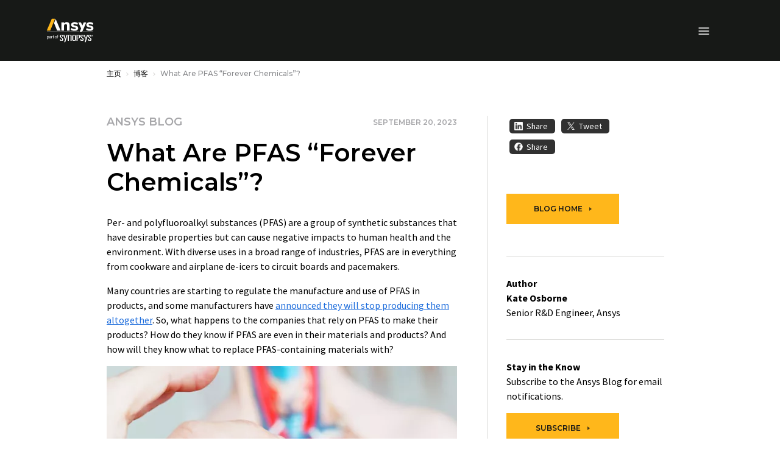

--- FILE ---
content_type: image/svg+xml
request_url: https://www.ansys.com/etc.clientlibs/ansysincprogram/clientlibs/clientlib-site/resources/images/icon-wechat-channels-light.svg
body_size: 878
content:
<svg xmlns="http://www.w3.org/2000/svg" width="31.5" height="29.313" viewBox="0 0 31.5 29.313"><path d="M84.813,196.448q-.032-.606-.064-1.212c-.529-2.2-1.031-4.343-3.763-4.337l-1.276.383a9.453,9.453,0,0,0-1.85,1.212,6.233,6.233,0,0,0-1.084,1.212c-.207.274-.561.49-.765.765-.5.673-.916,1.35-1.4,2.041-.881,1.253-1.828,2.542-2.679,3.827-.8,1.2-1.392,2.475-2.168,3.7l-.829,1.02c-.872,0-.824-.561-1.148-1.084-.531-.857-.989-1.758-1.531-2.615-.838-1.325-1.867-2.577-2.806-3.827-.466-.62-1.192-1.1-1.658-1.722a10.593,10.593,0,0,0-2.36-2.3c-.871-.6-2.339-1.666-3.827-1.02-.2.089-.335.388-.51.51-1.527,1.065-2.035,3.906-1.467,6.442q.064.8.128,1.594c.645,2.711.573,5.7,1.339,8.227.545,1.8,1.019,3.663,1.722,5.357.175.423.475.927.638,1.339a11.715,11.715,0,0,0,.829,1.913c.29.475.621.954.957,1.4.247.331.665.533.893.893a4.438,4.438,0,0,0,1.913-.128,6.693,6.693,0,0,0,2.36-2.232,67.278,67.278,0,0,0,4.464-7.271c.49.175.7.666.957,1.084.575.923,1.117,1.9,1.722,2.806.494.74,1.059,1.456,1.594,2.168.225.3.6.532.829.829a9.8,9.8,0,0,0,1.85,1.913c.439.324,1.006.434,1.467.765,2.472.036,3.274-2.647,4.018-4.4a63.408,63.408,0,0,0,2.3-7.334c.244-1.164.638-3.444.638-3.444a47.448,47.448,0,0,1,.574-5.23v-1.148A6.4,6.4,0,0,0,84.813,196.448ZM67.466,208.375a13.934,13.934,0,0,1-1.276,2.679,38.953,38.953,0,0,1-3.38,5.676l-1.722,1.594a9.23,9.23,0,0,1-1.02-1.02c-1.131-1.7-1.537-3.952-2.232-6.059-.457-1.386-.9-3.034-1.276-4.464-.419-1.6-.367-3.23-.765-4.847-.2-.807-.12-1.709-.319-2.615a6.325,6.325,0,0,1-.064-2.1c.165-.758.341-1.587.446-2.3a3.087,3.087,0,0,0,.7-.383c1.313.005,2.6,1.322,3.189,2.1.857,1.132,2.029,2.148,2.87,3.316.742,1.031,1.572,2.059,2.232,3.125.276.445.413.878.7,1.276.58.8.993,1.67,1.531,2.551A1.722,1.722,0,0,1,67.466,208.375Zm15.115-9.056q-.032.893-.064,1.786l-.383,3.253c-.218,1.39-.825,4.4-.893,4.656-.411,1.524-.83,3.072-1.339,4.464-.454,1.241-.952,3.565-1.913,4.209-.217.146-.552.2-.765.319-.26-.385-.744-.59-1.02-.957-.79-1.045-1.666-2.045-2.424-3.125-.62-.884-1.072-1.816-1.658-2.742-.5-.795-1.159-1.645-1.594-2.487-.14-.27-.1-.6-.255-.829.043-.615.408-.916.638-1.339.534-.985,1.032-1.951,1.594-2.87,1.043-1.7,1.874-3.438,3-5.038.656-.934,1.494-1.779,2.168-2.679a9.673,9.673,0,0,1,1.722-1.913,6.215,6.215,0,0,1,1.148-.765c.219-.094.41-.063.574-.191h.191c.3.307.707.541.893.957A11.082,11.082,0,0,1,82.581,199.318Z" transform="translate(-53.4 -190.9)" fill="#fff" fill-rule="evenodd"/></svg>

--- FILE ---
content_type: image/svg+xml
request_url: https://www.ansys.com/etc.clientlibs/ansysincprogram/clientlibs/clientlib-site/resources/images/icon-weibo-light.svg
body_size: 302
content:
<svg xmlns="http://www.w3.org/2000/svg" width="36" height="29.156" viewBox="0 0 36 29.156"><path d="M15.1,31.409C7.629,31.409,0,27.795,0,21.825c0-3.115,1.969-6.708,5.365-10.1,7.01-7.01,14.287-7.095,12.206-.4-.281.921.865.4.865.422,5.59-2.363,9.879-1.181,8.016,3.614-.26.661.077.766.584.921C36.577,19.252,29.482,31.409,15.1,31.409Zm10.1-10.287c-.38-3.916-5.52-6.609-11.489-6.026-5.963.6-10.462,4.24-10.083,8.156s5.52,6.609,11.489,6.026C21.087,28.673,25.587,25.038,25.207,21.122Z" transform="translate(0 -2.252)" fill="#fff"/><path d="M28.617,12.488a2.278,2.278,0,0,0-2.63-2.932,1.18,1.18,0,0,1-.5-2.306,4.629,4.629,0,0,1,5.379,5.963,1.182,1.182,0,0,1-2.25-.724ZM24.462,2.468a1.378,1.378,0,0,0,.584,2.693A6.769,6.769,0,0,1,32.9,13.88a1.381,1.381,0,0,0,2.63.844A9.529,9.529,0,0,0,24.462,2.468Z" transform="translate(0 -2.252)" fill="#fff"/><path d="M18.942,24.335a6.425,6.425,0,0,1-7.671,3.255,4.433,4.433,0,0,1-2.834-6.307,6.527,6.527,0,0,1,7.27-3.171A4.438,4.438,0,0,1,18.942,24.335Zm-6.068-2.109a2.272,2.272,0,0,0-2.672.907,1.588,1.588,0,0,0,.6,2.391,2.272,2.272,0,0,0,2.749-.907A1.593,1.593,0,0,0,12.874,22.226Zm2.292-.942a.889.889,0,0,0-1.005.38.61.61,0,0,0,.26.907.863.863,0,0,0,1.027-.38.615.615,0,0,0-.281-.907Z" transform="translate(-0.361 -2.409)" fill="#fff"/></svg>

--- FILE ---
content_type: image/svg+xml
request_url: https://www.ansys.com/etc.clientlibs/ansysincprogram/clientlibs/clientlib-site/resources/images/icon-bilibili-light.svg
body_size: 4584
content:
<svg xmlns="http://www.w3.org/2000/svg" width="54.749" height="24.146" viewBox="0 0 54.749 24.146"><path d="M505.717,260.9c0,1.792-.006,3.59,0,5.382q.009,1.669.054,3.337c.024.752.072,1.5.114,2.249.024.391.048.776.1,1.167.042.367.114.734.174,1.1.03.2.066.4.108.6a.948.948,0,0,0,.108.283c.024.036.108.048.162.06.036.006.078-.024.114-.024.547-.018,1.1-.054,1.648-.048.427.006.854.048,1.275.1s.854.108,1.281.186c.379.066.758.162,1.137.247.295.066.6.126.89.21.355.1.7.229,1.046.349.2.072.415.144.613.229.253.108.5.222.746.343a4.093,4.093,0,0,1,.451.247,2.878,2.878,0,0,1,1.2,1.124,1.6,1.6,0,0,1,.132.932,3.052,3.052,0,0,1-.9,1.732,5.251,5.251,0,0,1-1.215.938c-.343.192-.68.391-1.028.553s-.74.295-1.112.433c-.229.084-.463.168-.7.235-.295.084-.589.162-.884.241-.229.06-.463.126-.692.18-.18.042-.367.078-.553.114-.325.06-.643.126-.968.18-.349.054-.7.09-1.052.132-.409.048-.818.1-1.227.144-.18.018-.361.03-.535.048-.457.03-.914.066-1.371.1-.1.006-.186,0-.283.006a.1.1,0,0,1-.126-.108.9.9,0,0,1-.012-.126c-.018-.337-.042-.673-.06-1.01-.018-.289-.024-.577-.048-.872-.054-.746-.114-1.485-.174-2.231-.036-.457-.066-.908-.1-1.365-.024-.319-.054-.643-.084-.962-.042-.469-.084-.938-.132-1.407-.012-.138-.036-.271-.054-.409s-.024-.295-.042-.445-.048-.325-.072-.487c0-.012-.006-.024-.006-.036-.036-.337-.066-.673-.108-1-.048-.367-.1-.734-.15-1.094-.054-.379-.1-.758-.156-1.13-.054-.337-.114-.68-.174-1.016-.042-.241-.072-.481-.108-.722l-.18-1.082-.126-.776c-.054-.3-.114-.607-.174-.908-.036-.192-.072-.385-.1-.577-.06-.319-.12-.637-.174-.962-.048-.253-.084-.505-.138-.752-.054-.271-.12-.541-.174-.812-.042-.2-.072-.391-.108-.589l-.162-.794c-.048-.253-.1-.5-.15-.752-.018-.1.03-.15.12-.186.523-.2,1.046-.4,1.575-.589.565-.21,1.13-.409,1.7-.619.265-.1.529-.2.794-.3.108-.042.138-.024.132.1,0,.247-.012.493-.012.746v.174Zm2.838,16.693c-.223-.012-.247.018-.241.174,0,.018.006.042.006.06.054.4.108.788.162,1.185l.072.487c.054.367.108.74.156,1.106.042.307.078.613.12.92.018.114.1.144.192.078.21-.15.415-.307.625-.457.343-.247.68-.5,1.022-.746s.7-.511,1.046-.77c.192-.144.391-.289.583-.439.066-.048.066-.1-.012-.126-.283-.126-.559-.259-.842-.385s-.565-.234-.842-.349c-.186-.078-.373-.162-.565-.234-.337-.126-.673-.247-1.016-.361A4.9,4.9,0,0,0,508.555,277.6Z" transform="translate(-473.77 -259.861)" fill="#fff"/><path d="M45.592,264.059c0,.7-.012,1.407,0,2.111.03,1.437.06,2.88.108,4.318.018.625.066,1.257.108,1.882.024.331.06.655.1.98a6.709,6.709,0,0,0,.1.686c.06.3.132.6.21.89.042.156.1.18.259.144.012,0,.024-.006.036-.006.6-.018,1.2-.042,1.8-.048a6.9,6.9,0,0,1,.866.054c.373.042.74.108,1.112.168.421.066.836.138,1.251.216.241.048.481.114.716.174q.4.1.794.216c.235.066.475.144.7.222.247.084.493.174.734.277.21.09.421.2.625.295a6.045,6.045,0,0,1,1.094.68,2.135,2.135,0,0,1,.589.661,1.65,1.65,0,0,1,.162.974,2.763,2.763,0,0,1-.415,1.137,4.4,4.4,0,0,1-.848.95,7.477,7.477,0,0,1-1.672,1.058c-.421.2-.866.361-1.3.529-.253.1-.505.18-.764.259s-.529.144-.794.21-.517.138-.776.192c-.21.048-.421.072-.637.114-.247.048-.487.1-.74.138-.361.054-.722.108-1.082.15-.433.054-.872.108-1.311.156-.216.024-.427.036-.643.048-.487.03-.98.066-1.467.1-.18.012-.18,0-.192-.18-.03-.511-.066-1.016-.1-1.527-.03-.439-.06-.878-.09-1.311-.042-.541-.084-1.088-.126-1.63-.03-.355-.048-.716-.078-1.07-.048-.553-.1-1.1-.156-1.654-.024-.265-.048-.523-.078-.788-.042-.355-.09-.7-.132-1.058s-.066-.7-.108-1.052c-.036-.325-.09-.655-.132-.98-.054-.4-.108-.8-.168-1.2-.054-.343-.12-.686-.174-1.028-.042-.265-.072-.529-.108-.788-.042-.283-.1-.565-.144-.848-.066-.409-.138-.812-.2-1.221-.048-.307-.1-.607-.15-.914-.084-.433-.174-.866-.259-1.3-.048-.265-.09-.529-.138-.788s-.108-.517-.162-.782c-.042-.2-.078-.415-.12-.619-.054-.271-.108-.535-.162-.806-.06-.295-.126-.589-.18-.89-.024-.114.06-.15.144-.18l.968-.361c.3-.114.6-.223.9-.331.229-.084.463-.174.692-.265.307-.114.607-.223.914-.337.126-.048.247-.1.373-.138a1.021,1.021,0,0,1,.192-.06c.114-.024.144.006.138.12-.012.337-.018.673-.03,1.016-.006.259-.006.511-.006.77v2.255C45.6,264.059,45.6,264.059,45.592,264.059Zm2.814,13.548c-.2-.006-.235.03-.216.18.018.126.042.253.06.385s.036.295.06.439c.042.265.084.523.126.788.048.331.09.667.132,1,.054.379.114.758.168,1.143a.115.115,0,0,0,.192.084c.03-.018.054-.048.084-.066.427-.313.848-.625,1.275-.938.325-.241.649-.487.98-.728.295-.216.589-.421.884-.643.12-.09.108-.138-.018-.2l-.162-.072-.95-.4c-.361-.156-.722-.319-1.088-.463s-.722-.265-1.082-.385A2.679,2.679,0,0,0,48.406,277.607Z" transform="translate(-41.331 -259.871)" fill="#fff"/><path d="M811.207,305.2c.2.024.415.042.619.066a.191.191,0,0,1,.168.2c.042.523.078,1.04.114,1.563l.108,1.732c.03.445.06.89.1,1.335.048.583.1,1.167.138,1.744.018.216.03.439.042.655.03.415.072.83.1,1.245.042.511.072,1.022.114,1.527.03.439.06.878.1,1.317s.06.9.1,1.347c.048.577.1,1.148.144,1.726.054.71.1,1.419.162,2.129.048.631.1,1.263.156,1.894.012.132-.012.162-.144.186a5.072,5.072,0,0,1-1.624.006.177.177,0,0,1-.168-.192c-.048-.619-.1-1.239-.156-1.858-.018-.18-.036-.361-.048-.541-.036-.427-.066-.854-.108-1.275-.048-.469-.12-.932-.168-1.4-.048-.427-.084-.86-.132-1.287-.06-.553-.126-1.106-.192-1.666-.03-.259-.06-.511-.1-.77-.054-.367-.114-.728-.162-1.094-.042-.295-.072-.589-.114-.884-.054-.4-.12-.794-.174-1.191-.048-.337-.084-.673-.138-1.01-.048-.313-.114-.625-.162-.938-.042-.253-.072-.511-.114-.77-.054-.343-.12-.68-.174-1.022-.048-.277-.084-.559-.132-.836s-.114-.565-.168-.848c-.048-.253-.09-.511-.132-.764a.1.1,0,0,1,.1-.132,1.538,1.538,0,0,1,.162-.03c.493-.048.992-.09,1.485-.132.138-.012.277,0,.415,0A.053.053,0,0,1,811.207,305.2Z" transform="translate(-762.886 -302.474)" fill="#fff"/><path d="M350.821,305.3c.138.012.343.03.547.06a.214.214,0,0,1,.18.216c.018.168.036.337.042.505.036.625.072,1.245.108,1.87.03.469.066.938.1,1.407.042.565.1,1.124.138,1.69.066.824.126,1.648.186,2.465.06.782.114,1.557.168,2.339.03.451.06.908.1,1.359.054.631.12,1.257.168,1.888.048.613.084,1.221.132,1.834.042.577.1,1.161.138,1.738.024.319.036.637.054.956a1.58,1.58,0,0,0,.036.162c.024.1-.012.15-.12.168a4.677,4.677,0,0,1-1.389.042,1.654,1.654,0,0,1-.3-.048c-.042-.012-.1-.066-.1-.1-.042-.4-.072-.8-.114-1.2-.042-.451-.09-.9-.138-1.347-.018-.186-.03-.379-.048-.565-.036-.439-.066-.872-.114-1.311s-.114-.86-.168-1.293-.078-.854-.132-1.275c-.054-.439-.12-.878-.174-1.317-.042-.337-.072-.68-.114-1.016-.048-.373-.114-.74-.168-1.112,0-.018-.006-.03-.006-.048-.042-.343-.078-.686-.126-1.028-.06-.445-.126-.884-.2-1.329-.042-.289-.1-.571-.138-.854-.048-.331-.09-.655-.15-.986-.084-.481-.174-.962-.259-1.449-.048-.289-.084-.583-.138-.872-.048-.259-.1-.511-.156-.77-.03-.156-.066-.307-.084-.463a.137.137,0,0,1,.06-.114.777.777,0,0,1,.241-.048c.481-.048.968-.09,1.449-.132C350.484,305.312,350.622,305.312,350.821,305.3Z" transform="translate(-330.113 -302.568)" fill="#fff"/><path d="M902.477,476.59c0,1.04.006,2.075,0,3.115,0,.391-.024.776-.03,1.167a.117.117,0,0,1-.12.132c-.06.006-.126.006-.186.006-.427.018-.854.036-1.281.06-.162.006-.319.024-.481.036-.1.012-.144-.03-.156-.138-.03-.373-.06-.74-.1-1.112-.054-.475-.12-.95-.168-1.425-.054-.505-.084-1.016-.132-1.527-.03-.379-.066-.758-.1-1.136-.03-.331-.06-.655-.09-.986-.036-.385-.072-.764-.1-1.149-.06-.776-.12-1.557-.174-2.333-.012-.216,0-.21.222-.229.469-.036.938-.1,1.407-.12.373-.012.746.012,1.119.036.186.012.223.18.24.331.024.2.042.4.054.6.024.415.048.83.054,1.245.024,1.143.036,2.279.054,3.422A.045.045,0,0,1,902.477,476.59Z" transform="translate(-847.753 -458.254)" fill="#fff"/><path d="M301.766,473.378c.006.349,0,.295-.343.355-.4.072-.812.126-1.215.18-.174.024-.349.042-.523.06-.09.012-.12-.048-.132-.12-.054-.283-.1-.571-.156-.854-.042-.211-.09-.421-.132-.631-.054-.259-.1-.517-.15-.776s-.1-.523-.156-.788-.1-.541-.15-.806c-.042-.216-.09-.427-.132-.643-.048-.247-.1-.493-.144-.74-.078-.427-.144-.854-.223-1.275-.054-.277-.12-.547-.168-.824-.042-.241-.072-.487-.114-.728-.042-.259-.09-.517-.132-.776s-.084-.487-.12-.734c-.024-.144,0-.168.144-.2.337-.066.673-.12,1-.2a7.02,7.02,0,0,1,1.173-.144,2.828,2.828,0,0,1,.391.006.3.3,0,0,1,.271.283c.072.469.15.938.216,1.407.054.367.1.734.144,1.106.054.475.09.95.144,1.425.06.6.132,1.2.192,1.8.048.487.078.974.114,1.455.036.451.06.9.1,1.347C301.694,472.848,301.736,473.113,301.766,473.378Z" transform="translate(-282.345 -451.474)" fill="#fff"/><path d="M758.267,464.188c-.006-.2-.012-.2.18-.241.307-.066.619-.114.92-.192a10.321,10.321,0,0,1,1.136-.15,1.082,1.082,0,0,1,.571.06.278.278,0,0,1,.138.168,12.286,12.286,0,0,1,.319,1.984c.036.415.1.83.138,1.245.054.505.1,1,.144,1.509.06.6.132,1.191.186,1.78.048.511.072,1.028.114,1.539.03.439.066.884.1,1.323a.332.332,0,0,0,.03.1.171.171,0,0,1-.162.229l-1.082.144c-.265.036-.523.084-.788.132-.12.018-.156-.012-.18-.126-.048-.247-.114-.5-.162-.746-.03-.144-.042-.295-.072-.439-.06-.319-.132-.637-.192-.956-.09-.457-.168-.92-.259-1.377-.054-.277-.12-.559-.174-.836-.042-.2-.072-.391-.1-.589-.048-.253-.09-.5-.138-.752-.06-.319-.114-.631-.174-.95-.054-.289-.12-.583-.174-.872-.036-.174-.066-.355-.1-.529-.072-.439-.144-.884-.21-1.323C758.273,464.29,758.273,464.242,758.267,464.188Z" transform="translate(-715.154 -451.342)" fill="#fff"/><path d="M442.309,476.641v3.331c0,.289-.024.571-.03.86a.11.11,0,0,1-.1.12c-.03.006-.054.006-.084.012-.433.018-.872.042-1.3.06-.18.012-.361.03-.541.036-.156.006-.18-.018-.192-.168-.018-.216-.03-.439-.054-.661-.03-.349-.066-.7-.1-1.052-.042-.427-.1-.854-.138-1.287-.072-.722-.144-1.437-.21-2.159-.054-.565-.1-1.137-.144-1.7-.036-.4-.066-.794-.1-1.2-.036-.505-.072-1.01-.108-1.509v-.108c.012-.162.036-.18.2-.192.487-.042.968-.1,1.455-.126a7.319,7.319,0,0,1,.812.018,1.194,1.194,0,0,1,.355.066.236.236,0,0,1,.132.15,4.035,4.035,0,0,1,.1.71c.036,1.6.06,3.2.09,4.8Z" transform="translate(-415.275 -458.203)" fill="#fff"/><path d="M924.183,387.474v1.732c0,.12-.036.156-.156.138-.355-.036-.71-.078-1.064-.114-.1-.012-.1-.072-.1-.144-.012-.379-.018-.758-.03-1.13-.018-.776-.03-1.557-.048-2.333-.006-.174.006-.186.174-.174.343.018.691.036,1.034.06.187.012.223.042.223.228.006.577,0,1.155,0,1.732A.045.045,0,0,1,924.183,387.474Z" transform="translate(-869.777 -377.892)" fill="#fff"/><path d="M462.6,386.92v-1.311c0-.15.012-.168.162-.156.343.018.685.024,1.022.066.223.024.265.036.265.271-.018,1.082-.024,2.165-.054,3.241-.012.391.024.331-.325.3-.295-.024-.6-.06-.89-.1-.078-.006-.09-.06-.1-.126-.012-.343-.036-.692-.042-1.034-.006-.385,0-.77,0-1.155Z" transform="translate(-437.268 -377.897)" fill="#fff"/><path d="M314.041,379.6h.529c.15,0,.18.024.2.174.036.337.066.673.1,1.01.054.613.1,1.221.15,1.834.012.162.012.331.024.493a.379.379,0,0,0,.018.114c.036.15.012.18-.144.18-.349-.006-.7-.012-1.046-.012a.1.1,0,0,1-.114-.1c-.024-.156-.054-.319-.072-.475-.048-.4-.09-.812-.132-1.221l-.09-.866c-.03-.307-.066-.613-.1-.92,0-.018-.006-.042-.006-.06-.024-.108-.006-.138.114-.144.18,0,.373,0,.571-.006Z" transform="translate(-296.99 -372.4)" fill="#fff"/><path d="M773.787,379.6h.541c.156,0,.192.042.2.192.054.692.114,1.377.168,2.069.036.463.078.926.114,1.389.012.132-.018.162-.15.156-.223-.012-.439-.036-.661-.042a1.379,1.379,0,0,0-.313.03c-.144.024-.192-.006-.21-.15-.048-.349-.09-.7-.132-1.052-.036-.295-.048-.589-.1-.878a7.566,7.566,0,0,1-.1-.9c-.012-.223-.054-.439-.084-.661-.012-.108.036-.15.138-.15.2.006.391,0,.577-.006Z" transform="translate(-729.069 -372.4)" fill="#fff"/><path d="M431.79,386.118h.12c.1-.006.15.042.156.144.036.752.066,1.509.108,2.261.018.4.06.794.084,1.185.012.186-.006.2-.2.2-.241.012-.481.03-.716.042-.168.012-.2-.012-.222-.174-.048-.451-.09-.908-.138-1.359-.03-.331-.066-.655-.1-.986-.03-.283-.06-.559-.1-.842a.843.843,0,0,1-.03-.2c.006-.048.06-.126.1-.132.313-.06.625-.108.938-.156C431.79,386.106,431.79,386.112,431.79,386.118Z" transform="translate(-407.342 -378.509)" fill="#fff"/><path d="M743.69,385.559c.006.222-.006.228-.235.253s-.481.066-.722.1c-.1.012-.126-.018-.144-.114-.078-.4-.174-.806-.259-1.209-.048-.228-.084-.463-.132-.692-.054-.253-.12-.5-.168-.752s-.1-.517-.138-.776c-.006-.03.042-.084.072-.1.331-.09.655-.168.986-.253.156-.036.21.012.234.174.054.367.12.734.18,1.094.036.247.066.487.1.734.06.421.126.836.186,1.257C743.666,385.379,743.678,385.469,743.69,385.559Z" transform="translate(-699.765 -374.667)" fill="#fff"/><path d="M282.3,385.923c-.03-.03-.09-.072-.108-.126-.054-.21-.1-.421-.138-.631-.066-.313-.126-.625-.186-.938-.042-.216-.084-.439-.126-.655s-.1-.457-.15-.686c-.036-.162-.072-.331-.1-.493a.151.151,0,0,1,.078-.12c.319-.09.631-.168.95-.247.2-.048.265-.006.295.241.042.295.066.589.108.884.048.325.114.649.162.974s.09.667.138,1c.018.138.054.271.078.4.03.156,0,.229-.144.253C282.887,385.839,282.61,385.875,282.3,385.923Z" transform="translate(-267.05 -374.664)" fill="#fff"/><path d="M892.559,389.435v.505c0,.084-.03.132-.12.138-.271.012-.541.03-.812.048-.108.006-.162-.024-.168-.138-.024-.271-.054-.541-.084-.806-.054-.457-.114-.908-.174-1.365-.006-.036,0-.078-.006-.12l-.09-.83a1.529,1.529,0,0,1-.006-.331.162.162,0,0,1,.09-.114c.349-.054.7-.1,1.046-.15.1-.012.138.036.144.132.036.589.072,1.179.108,1.774C892.511,388.617,892.535,389.05,892.559,389.435Z" transform="translate(-839.993 -378.669)" fill="#fff"/></svg>

--- FILE ---
content_type: image/svg+xml
request_url: https://www.ansys.com/etc.clientlibs/ansysincprogram/clientlibs/clientlib-site/resources/images/icon-zhihu-light.svg
body_size: 192
content:
<svg xmlns="http://www.w3.org/2000/svg" width="31.5" height="31.5" viewBox="0 0 31.5 31.5"><path d="M4,0H27.5a4,4,0,0,1,4,4V27.5a4,4,0,0,1-4,4H4a4,4,0,0,1-4-4V4A4,4,0,0,1,4,0Z" fill="#fff"/><path d="M11.991,10.415v15.3h1.647l.542,1.854,2.954-1.854h3.483v-15.3Zm6.873,13.636H16.9l-1.962,1.231-.357-1.228-.837,0V12.076h5.12Zm-8.329-6.637H6.855c.122-1.905.155-3.627.155-5.165h3.6s.139-1.586-.6-1.569H3.781Q4.149,9.3,4.7,7.821A2.517,2.517,0,0,0,2.435,9.337,42.939,42.939,0,0,1,.276,14.83a2.982,2.982,0,0,0,2.59-1.562c.148-.414.176-.468.361-1.022h2.03c0,.738-.084,4.7-.118,5.164H1.465c-.825,0-1.094,1.661-1.094,1.661H4.982A12.177,12.177,0,0,1,0,27.868a4.006,4.006,0,0,0,3.586-.7,10.4,10.4,0,0,0,2.5-4.869l3.794,4.566s.556-1.891-.087-2.812c-.533-.627-1.973-2.325-2.587-2.94l-1.028.817a12.4,12.4,0,0,0,.553-2.86h4.335s-.006-1.661-.534-1.661h0Z" transform="translate(5 -1.821)"/></svg>

--- FILE ---
content_type: image/svg+xml
request_url: https://www.ansys.com/etc.clientlibs/ansysincprogram/clientlibs/clientlib-site/resources/images/icon-wechat-light.svg
body_size: 289
content:
<svg xmlns="http://www.w3.org/2000/svg" width="36.001" height="29.878" viewBox="0 0 36.001 29.878"><path d="M35.312,19.122A9.921,9.921,0,0,0,30.674,14.4a12.767,12.767,0,0,0-11.444.045,9.489,9.489,0,0,0-5.069,6.243,8.018,8.018,0,0,0,1.02,5.941A10.954,10.954,0,0,0,22.638,31.5a13.731,13.731,0,0,0,6.507-.427c1.263.489,2.388,1.281,3.612,1.869-.317-1.06-.654-2.109-1.014-3.153a10.2,10.2,0,0,0,3.366-3.719A8.063,8.063,0,0,0,35.312,19.122ZM20.426,4.923A15.172,15.172,0,0,0,8,3.955a12.648,12.648,0,0,0-6.519,5.13,9.621,9.621,0,0,0-1.2,7.376,11.3,11.3,0,0,0,4.893,6.62c-.45,1.275-.878,2.549-1.283,3.833,1.462-.765,2.925-1.565,4.389-2.341a16.293,16.293,0,0,0,5.49.777,9.238,9.238,0,0,1-.382-4.427,9.393,9.393,0,0,1,2.991-5.331,12.972,12.972,0,0,1,9.744-3.2,11.354,11.354,0,0,0-5.736-7.47h.041Zm2.6,14.983A1.477,1.477,0,1,1,21.135,18a1.493,1.493,0,0,1,1.89,1.906Zm7.193.138a1.509,1.509,0,0,1-2.364.405,2.246,2.246,0,0,1-.516-1.095,1.66,1.66,0,0,1,1.4-1.433A1.5,1.5,0,0,1,30.2,20.046h.022ZM19.485,10.363a2.17,2.17,0,1,1,0-.018l0,.018Zm-9.089.366A1.843,1.843,0,1,1,8,8.55,1.854,1.854,0,0,1,10.4,10.729Z" transform="translate(0.001 -3.06)" fill="#fff"/></svg>